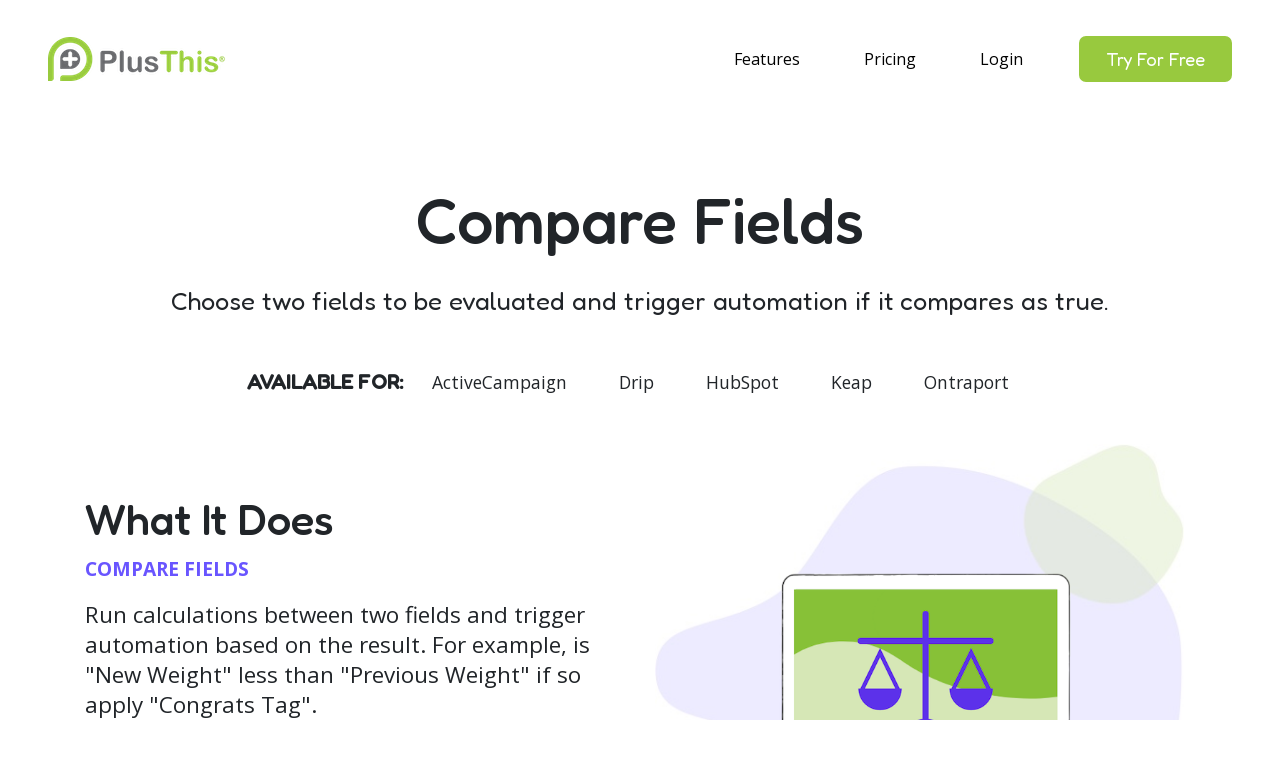

--- FILE ---
content_type: text/html; charset=UTF-8
request_url: https://www.plusthis.com/tools/8-compare-fields
body_size: 4785
content:
<!DOCTYPE html>
<html lang="en">
<head>
    <meta charset="utf-8">
    <meta name="viewport" content="width=device-width, initial-scale=1, shrink-to-fit=no">
    
    <meta name="csrf-token" content="cXkLr5vsdaJgn6vcm5izRdyHSPoT97wGTJPrMtrC">

    <meta name="description" content="Easily compare your fields and apply automation with this marketing CRM add-on.">
    <meta name="image" content="https://d60ayi9p2ljnr.cloudfront.net/cms/assets/plusthis-icon-lg.png">
    <meta property="og:url" content="http://www.plusthis.com/tools/8-compare-fields">
    <meta property="og:title" content="Compare Fields: Compare Fields in Your CRM and Apply Tags Accordingly">
    <meta property="og:description" content="Easily compare your fields and apply automation with this marketing CRM add-on.">
    <meta property="og:type" content="website">
    <meta property="og:image" content="https://d60ayi9p2ljnr.cloudfront.net/cms/assets/plusthis-icon-lg.png">
    <meta property="og:site_name" content="PlusThis">
    
        <title>Compare Fields - PlusThis</title>
    
    <link rel="preconnect" href="https://fonts.googleapis.com">
    <link rel="dns-prefetch" href="//fonts.gstatic.com">
    <link rel="stylesheet" href="https://use.fontawesome.com/releases/v5.8.2/css/all.css" integrity="sha384-oS3vJWv+0UjzBfQzYUhtDYW+Pj2yciDJxpsK1OYPAYjqT085Qq/1cq5FLXAZQ7Ay" crossorigin="anonymous">
    
    <link href="/css/app.css?id=cfb9bb3889358dd8574595fca49a5157" rel="stylesheet">

    
    <script src="/js/app.js?id=80ff352223e41238e3a49a4264205882"></script>
    
    <style>
        .alert-gradient {
            /*background: #7474BF;  !* fallback for old browsers *!*/
            /*background: -webkit-linear-gradient(to left, #348AC7, #7474BF);  !* Chrome 10-25, Safari 5.1-6 *!*/
            /*background: linear-gradient(to left, #348AC7, #7474BF); !* W3C, IE 10+/ Edge, Firefox 16+, Chrome 26+, Opera 12+, Safari 7+ *!*/
            background: #5f2c82;  /* fallback for old browsers */
            background: -webkit-linear-gradient(to right, #49a09d, #5f2c82);  /* Chrome 10-25, Safari 5.1-6 */
            background: linear-gradient(to right, #49a09d, #5f2c82); /* W3C, IE 10+/ Edge, Firefox 16+, Chrome 26+, Opera 12+, Safari 7+ */
            color: white;
        }
        .pulse-it {
            animation-name: pulse;
            animation-duration: 1s;
            animation-iteration-count: 2;
            animation-delay: 500ms;
            animation-timing-function: ease-in-out;
        }
        @keyframes pulse {
            0% {
                transform: scale(1);
            }
            50% {
                transform: scale(1.05);
            }
            100% {
                transform: scale(1);
            }
        }
    </style>

    <script>
        (function(h,o,t,j,a,r){
            h.hj=h.hj||function(){(h.hj.q=h.hj.q||[]).push(arguments)};
            h._hjSettings={hjid:2801927,hjsv:6};
            a=o.getElementsByTagName('head')[0];
            r=o.createElement('script');r.async=1;
            r.src=t+h._hjSettings.hjid+j+h._hjSettings.hjsv;
            a.appendChild(r);
        })(window,document,'https://static.hotjar.com/c/hotjar-','.js?sv=');
    </script>

    <!-- Google Tag Manager -->
<script>(function(w,d,s,l,i){w[l]=w[l]||[];w[l].push({'gtm.start':
            new Date().getTime(),event:'gtm.js'});var f=d.getElementsByTagName(s)[0],
        j=d.createElement(s),dl=l!='dataLayer'?'&l='+l:'';j.async=true;j.src=
        'https://www.googletagmanager.com/gtm.js?id='+i+dl;f.parentNode.insertBefore(j,f);
    })(window,document,'script','dataLayer','GTM-5SSD85LM');</script>
<!-- End Google Tag Manager -->


<script src="//static.plusthis.com/affiliates/js/pt-aff.js"></script>
<script type="text/javascript">
    var ptcs = PTAff.getParametersByName('cs');
    if (ptcs) {
        PTAff.setSessionCookie('ptcs', ptcs);
    }
</script>

<script defer src="//widget.wickedreports.com/PlusThis/trackfu.js"></script>


<script>
    !function(f,b,e,v,n,t,s)
    {if(f.fbq)return;n=f.fbq=function(){n.callMethod?
        n.callMethod.apply(n,arguments):n.queue.push(arguments)};
        if(!f._fbq)f._fbq=n;n.push=n;n.loaded=!0;n.version='2.0';
        n.queue=[];t=b.createElement(e);t.async=!0;
        t.src=v;s=b.getElementsByTagName(e)[0];
        s.parentNode.insertBefore(t,s)}(window, document,'script',
        'https://connect.facebook.net/en_US/fbevents.js');
    fbq('init', '1572326076358324');
    fbq('track', 'PageView');
</script>
<noscript><img height="1" width="1" style="display:none" src="https://www.facebook.com/tr?id=1572326076358324&ev=PageView&noscript=1"/></noscript>

        <script type="text/javascript">
        $(function () {
            $('#toolWhatItDoes').toolFunctionality();
            $('#faqSearch').faqSearch();

            let $testimony = $("#testimony > div");
            $testimony.prepend('"');
            $testimony.append('"');
        });
    </script>
</head>
<body>
    <!-- Google Tag Manager (noscript) -->
    <noscript><iframe src="https://www.googletagmanager.com/ns.html?id=GTM-5SSD85LM" height="0" width="0" style="display:none;visibility:hidden"></iframe></noscript>
    <!-- End Google Tag Manager (noscript) -->

    <div id="app">
        <nav class="navbar navbar-expand-lg navbar-light navbar-pt px-5">

                <a class="navbar-brand mr-md-4 mr-xl-5" href="/">
                    <img src="https://d60ayi9p2ljnr.cloudfront.net/cms/assets/plusthis_nav_logo.png" />
                </a>
                                    <button class="navbar-toggler" type="button" data-toggle="collapse" data-target="#navbarMain" aria-controls="navbarMain" aria-expanded="false" aria-label="Toggle navigation">
                        <span class="navbar-toggler-icon"></span>
                    </button>

                    <div id="navbarMain" class="collapse navbar-collapse">

                        <ul class="navbar-nav ml-auto">
                            <li class="nav-item pr-md-3 pr-xl-5">
                                <a class="nav-link" href="https://www.plusthis.com/tools">Features</a>
                            </li>
                            <li class="nav-item pr-md-3 pr-xl-5">
                                <a class="nav-link" href="https://www.plusthis.com/pricing">Pricing</a>
                            </li>
                            <li class="nav-item pr-md-3 pr-xl-5">
                                <a class="nav-link" href="https://www.plusthis.com/app-login">Login</a>
                            </li>
                        </ul>
                        <ul class="navbar-nav">
                            <li class="nav-item">
    
                                <a class="btn btn-xl btn-pt btn-primary d-none d-lg-block" role="button" href="https://www.plusthis.com/pricing">Try For Free</a>
                                <a class="nav-link d-lg-none text-primary" role="button" href="https://www.plusthis.com/register">Try For Free</a>
                            </li>
                        </ul>
                    </div>
                        </nav>











        <main class="pt-4">
                            <div class="tool-8">
    <div class="pt-section">
        <div class="container">
            <h1 class="mb-4 text-center pt-announce">Compare Fields</h1>
            <div class="subHeadText text-center"><div>Choose two fields to be evaluated and trigger automation if it compares as true.</div></div>

            <div class="availableForWrap text-center mt-5">
                <h2 class="d-inline-block">Available for:</h2>
                <ul class="list-unstyled d-inline-block">
                                            <li class="d-inline-block mx-4">ActiveCampaign</li>
                                            <li class="d-inline-block mx-4">Drip</li>
                                            <li class="d-inline-block mx-4">HubSpot</li>
                                            <li class="d-inline-block mx-4">Keap</li>
                                            <li class="d-inline-block mx-4">Ontraport</li>
                                    </ul>
            </div>

            <div id="toolWhatItDoes" class="mt-7" data-content="{&quot;1e83e4d781de&quot;:{&quot;title&quot;:&quot;Compare Fields&quot;,&quot;description&quot;:&quot;Run calculations between two fields and trigger automation based on the result. For example, is \&quot;New Weight\&quot; less than \&quot;Previous Weight\&quot; if so apply \&quot;Congrats Tag\&quot;.&quot;,&quot;image&quot;:&quot;cms\/website\/tool_marketing_content\/1553890675-7-comparefields.png&quot;}}" data-showDemoBtn="1" data-register="https://www.plusthis.com/pricing" data-demo="https://www.plusthis.com/demos"></div>
        </div>
    </div>

    
        <div class="pt-section pt-bg-ltgrey">
        <div class="container">
            <h2 class="text-center mb-6">How It Works</h2>

            <div class="row justify-content-center">
                                    <div class="col-md-4">
                        <div class="toolHowWorksWrap">
                            <img class="img-fluid mx-auto d-block" src="https://d60ayi9p2ljnr.cloudfront.net/cms/website/tool_marketing_content/1553891149-7-comparefields1.png">
                            <h3><strong>Pick Your Fields</strong></h3>
                            <div>Choose the two fields you&#039;d like to compare.</div>
                        </div>
                    </div>
                                    <div class="col-md-4">
                        <div class="toolHowWorksWrap">
                            <img class="img-fluid mx-auto d-block" src="https://d60ayi9p2ljnr.cloudfront.net/cms/website/tool_marketing_content/1553891557-7-combinefields3.png">
                            <h3><strong>Choose How You Want to Compare Your Fields</strong></h3>
                            <div>Choose from a list of comparators including: greater than, less than, equal, does not equal, contains, and does not contain.</div>
                        </div>
                    </div>
                                    <div class="col-md-4">
                        <div class="toolHowWorksWrap">
                            <img class="img-fluid mx-auto d-block" src="https://d60ayi9p2ljnr.cloudfront.net/cms/website/tool_marketing_content/1553891885-7-combinefields2.png">
                            <h3><strong>Trigger Your Automation</strong></h3>
                            <div>Apply a tag if the comparison is evaluated as true.</div>
                        </div>
                    </div>
                            </div>
        </div>
    </div>
    
    <div class="pt-section">
        <div class="container">
            <h2 class="text-center mb-5">How Can We Help You?</h2>
            <div id="faqSearch" data-all="[{&quot;id&quot;:141,&quot;title&quot;:&quot;What kind of comparisons can I do?&quot;,&quot;content&quot;:&quot;&lt;div&gt;You can do greater than, less than, equals, doesn&#039;t equal, contains and doesn&#039;t contain.&lt;\/div&gt;&quot;}]"></div>
        </div>
    </div>

            <div class="pt-section">
            <div class="container text-center">
                <div class="mb-6">
                    <h2 class="testimony font-italic"><div>We LOVE PlusThis! There are so many cool features available, we love the Facebook audience features the most. This feature integrates seamlessly with our Keap, and lets us push customers into and pull them out of audiences through our campaigns. This has really helped us enhance our customer experience, while dramatically increasing our sales. PlusThis is super-easy to use. And when we do have questions, their support team is amazing. Awesome product, exceptional customer service, we'd give them 10 stars if could.</div></h2>
                    <h4 class="testimonier">- Ty Crandall</h4>
                </div>
                <div class="row">
                    <div class="col-12">
                        <h2 class="mb-3">Ready to Try PlusThis?</h2>
                        <a href="https://www.plusthis.com/pricing" class="btn btn-primary px-6 btn-pt btn-xxl">Try for free</a>
                    </div>
                </div>
            </div>
        </div>
        </div>
        </main>

        <section id="footer" class="pt-bg-ltgreen">
            <div class="container py-7">
                <div class="row text-center text-xs-center text-sm-left text-md-left">
                    <div class="col-xs-12 col-lg-2 col-sm-4">
                        <a href="/">
                            <img alt="PlusThis" data-src="https://d60ayi9p2ljnr.cloudfront.net/cms/assets/footer_logo_plusthis_icon.png" class="mb-3 lazy">
                        </a>
                        <ul class="list-unstyled quick-links">
                            <li><a href="mailto:info@plusthis.com">info@plusthis.com</a></li>
                            <li><a href="tel:18447587844">1-844-758-7844</a></li>
                        </ul>
                    </div>
                    <div class="col-xs-12 col-lg-10 col-sm-8">
                        <div class="row" style="display:flex; justify-content:space-around">
                            <div class="col-xs-12 col-lg-3 col-sm-6">
                                <h4>Company</h4>
                                <ul class="list-unstyled quick-links">
                                    <li><a href="https://www.plusthis.com/about">About Us</a></li>
                                    <li><a href="https://blog.plusthis.com">Blog</a></li>
                                    <li><a href="https://www.plusthis.com/who">Who is PlusThis For?</a></li>
                                    <li><a href="https://www.plusthis.com/partners">Find a PlusThis Partner</a></li>
                                    <li><a href="https://pages.plusthis.com/">Become an Affiliate</a></li>
                                </ul>
                            </div>
                            <div class="col-xs-12 col-lg-3 col-sm-6">
                                <h4>Product</h4>
                                <ul class="list-unstyled quick-links">
                                    <li><a href="https://www.plusthis.com/tools">Tools</a></li>
                                    <li><a href="https://www.plusthis.com/demos">See a Demo</a></li>
                                    <li><a href="https://www.plusthis.com/pricing">Pricing</a></li>
                                    <li><a href="https://www.plusthis.com/agency-pricing">HighLevel Agency Plans</a></li>
                                    
                                    <li><a href="https://kb.plusthis.com" target="_blank">Help Center</a></li>
                                    <li><a href="https://kb.plusthis.com/guides">Campaign Library</a></li>
                                </ul>
                            </div>
                            <div class="col-xs-12 col-lg-2 col-sm-6">
                                <h4>Legal</h4>
                                <ul class="list-unstyled quick-links">
                                    <li><a href="https://www.plusthis.com/eula">EULA</a></li>
                                    <li><a href="https://www.plusthis.com/privacy">Privacy Policy</a></li>
                                    <li><a href="https://www.plusthis.com/billing">Billing Policy</a></li>
                                    <li><a href="https://www.plusthis.com/website-terms">Website Terms</a></li>
                                </ul>
                            </div>
                            <div class="col-xs-12 col-lg-3 col-sm-6">
                                <h4>Sister Solutions</h4>
                                <ul class="list-unstyled quick-links">
                                    <li><a href="https://listdefender.com">ListDefender</a></li>
                                    <li><a href="https://taggenie.com">TagGenie</a></li>
                                    <li><a href="https://slottable.com">Slottable</a></li>
                                    <li><a href="https://sixthdivision.com">SixthDivision</a></li>
                                </ul>
                            </div>
                        </div>
                    </div>
                </div>
            </div>
        </section>
    </div>
    <script src="/js/aux.js?id=837d84b5a9cccb998c1eb034c7d747cf"></script>
    <script src="https://fast.wistia.com/assets/external/E-v1.js" async></script>
        <script src="https://static.plusthis.com/websites/js/pt-leadr.js"></script>

    <script>
        window.intercomSettings = {
            api_base: "https://api-iam.intercom.io",
            app_id: "ln6xroij"
        };
    </script>
    <script>
        // We pre-filled your app ID in the widget URL: 'https://widget.intercom.io/widget/ln6xroij'
        (function(){var w=window;var ic=w.Intercom;if(typeof ic==="function"){ic('reattach_activator');ic('update',w.intercomSettings);}else{var d=document;var i=function(){i.c(arguments);};i.q=[];i.c=function(args){i.q.push(args);};w.Intercom=i;var l=function(){var s=d.createElement('script');s.type='text/javascript';s.async=true;s.src='https://widget.intercom.io/widget/ln6xroij';var x=d.getElementsByTagName('script')[0];x.parentNode.insertBefore(s,x);};if(document.readyState==='complete'){l();}else if(w.attachEvent){w.attachEvent('onload',l);}else{w.addEventListener('load',l,false);}}})();
    </script>
</body>


--- FILE ---
content_type: application/javascript; charset=utf-8
request_url: https://www.plusthis.com/js/aux.js?id=837d84b5a9cccb998c1eb034c7d747cf
body_size: 3426
content:
PTCMS.templates=PTCMS.templates||{},PTCMS.templates.faqSearchResults=Handlebars.template({1:function(t,l,n,e,a,o,i){var s,r,c=null!=l?l:t.nullContext||{},u=t.hooks.helperMissing,d="function",f=t.escapeExpression,h=t.lookupProperty||function(t,l){if(Object.prototype.hasOwnProperty.call(t,l))return t[l]};return'    <div class="card">\n        <div class="card-header" id="faqResultHeading-'+f(typeof(r=null!=(r=h(n,"id")||(null!=l?h(l,"id"):l))?r:u)===d?r.call(c,{name:"id",hash:{},data:a,loc:{start:{line:4,column:54},end:{line:4,column:60}}}):r)+'">\n            <h2 class="mb-0">\n                <button class="text-left btn btn-wrap btn-link collapsed" type="button" data-toggle="collapse" data-target="#faqResult-'+f(typeof(r=null!=(r=h(n,"id")||(null!=l?h(l,"id"):l))?r:u)===d?r.call(c,{name:"id",hash:{},data:a,loc:{start:{line:6,column:135},end:{line:6,column:141}}}):r)+'" aria-expanded="true" aria-controls="faqResult-'+f(typeof(r=null!=(r=h(n,"id")||(null!=l?h(l,"id"):l))?r:u)===d?r.call(c,{name:"id",hash:{},data:a,loc:{start:{line:6,column:189},end:{line:6,column:195}}}):r)+'">\n                    '+f(typeof(r=null!=(r=h(n,"title")||(null!=l?h(l,"title"):l))?r:u)===d?r.call(c,{name:"title",hash:{},data:a,loc:{start:{line:7,column:20},end:{line:7,column:29}}}):r)+'\n                </button>\n            </h2>\n        </div>\n\n        <div id="faqResult-'+f(typeof(r=null!=(r=h(n,"id")||(null!=l?h(l,"id"):l))?r:u)===d?r.call(c,{name:"id",hash:{},data:a,loc:{start:{line:12,column:27},end:{line:12,column:33}}}):r)+'" class="collapse" aria-labelledby="faqResultHeading-'+f(typeof(r=null!=(r=h(n,"id")||(null!=l?h(l,"id"):l))?r:u)===d?r.call(c,{name:"id",hash:{},data:a,loc:{start:{line:12,column:86},end:{line:12,column:92}}}):r)+'" data-parent="#faqResults-'+f(t.lambda(null!=i[1]?h(i[1],"s4Id"):i[1],l))+'">\n            <div class="card-body">\n                '+(null!=(s=typeof(r=null!=(r=h(n,"content")||(null!=l?h(l,"content"):l))?r:u)===d?r.call(c,{name:"content",hash:{},data:a,loc:{start:{line:14,column:16},end:{line:14,column:29}}}):r)?s:"")+"\n            </div>\n        </div>\n    </div>\n"},compiler:[8,">= 4.3.0"],main:function(t,l,n,e,a,o,i){var s,r,c=null!=l?l:t.nullContext||{},u=t.lookupProperty||function(t,l){if(Object.prototype.hasOwnProperty.call(t,l))return t[l]};return'<div class="accordion shadow" id="faqResults-'+t.escapeExpression("function"==typeof(r=null!=(r=u(n,"s4Id")||(null!=l?u(l,"s4Id"):l))?r:t.hooks.helperMissing)?r.call(c,{name:"s4Id",hash:{},data:a,loc:{start:{line:1,column:45},end:{line:1,column:53}}}):r)+'">\n'+(null!=(s=u(n,"each").call(c,null!=l?u(l,"results"):l,{name:"each",hash:{},fn:t.program(1,a,0,o,i),inverse:t.noop,data:a,loc:{start:{line:2,column:4},end:{line:18,column:13}}}))?s:"")+"</div>"},useData:!0,useDepths:!0}),PTCMS.templates.faqSearchSplotch=Handlebars.template({1:function(t,l,n,e,a){var o,i=t.lookupProperty||function(t,l){if(Object.prototype.hasOwnProperty.call(t,l))return t[l]};return'<img class="ptSearchBg" src="'+t.escapeExpression("function"==typeof(o=null!=(o=i(n,"bg")||(null!=l?i(l,"bg"):l))?o:t.hooks.helperMissing)?o.call(null!=l?l:t.nullContext||{},{name:"bg",hash:{},data:a,loc:{start:{line:2,column:43},end:{line:2,column:49}}}):o)+'">'},compiler:[8,">= 4.3.0"],main:function(t,l,n,e,a){var o,i=t.lookupProperty||function(t,l){if(Object.prototype.hasOwnProperty.call(t,l))return t[l]};return'<div class="ptFaqSearchWrap">\n    '+(null!=(o=i(n,"if").call(null!=l?l:t.nullContext||{},null!=l?i(l,"bg"):l,{name:"if",hash:{},fn:t.program(1,a,0),inverse:t.noop,data:a,loc:{start:{line:2,column:4},end:{line:2,column:58}}}))?o:"")+'\n    <div class="form-group position-relative mx-auto w-75 w-sm-100 mb-5">\n        <i class="fas fa-search ptSearchIcon"></i>\n        <input type="text" class="ptSearchBar form-control form-control-lg">\n    </div>\n    <div class="row">\n        <div class="col-md-10 offset-md-1">\n            <div class="ptResultsContainer"></div>\n        </div>\n    </div>\n</div>'},useData:!0}),PTCMS.templates.toolFunctionality=Handlebars.template({1:function(t,l,n,e,a){var o,i=null!=l?l:t.nullContext||{},s=t.hooks.helperMissing,r="function",c=t.escapeExpression,u=t.lookupProperty||function(t,l){if(Object.prototype.hasOwnProperty.call(t,l))return t[l]};return'            <li class="d-inline-block mr-4" data-uid="'+c(typeof(o=null!=(o=u(n,"uid")||(null!=l?u(l,"uid"):l))?o:s)===r?o.call(i,{name:"uid",hash:{},data:a,loc:{start:{line:7,column:54},end:{line:7,column:61}}}):o)+'">'+c(typeof(o=null!=(o=u(n,"title")||(null!=l?u(l,"title"):l))?o:s)===r?o.call(i,{name:"title",hash:{},data:a,loc:{start:{line:7,column:63},end:{line:7,column:72}}}):o)+"</li>\n"},3:function(t,l,n,e,a){var o,i=t.lookupProperty||function(t,l){if(Object.prototype.hasOwnProperty.call(t,l))return t[l]};return'                <a href="'+t.escapeExpression("function"==typeof(o=null!=(o=i(n,"demoUrl")||(null!=l?i(l,"demoUrl"):l))?o:t.hooks.helperMissing)?o.call(null!=l?l:t.nullContext||{},{name:"demoUrl",hash:{},data:a,loc:{start:{line:18,column:25},end:{line:18,column:36}}}):o)+'" class="btn btn-primary btn-pt btn-xxl">See a Demo</a>\n'},5:function(t,l,n,e,a){var o,i=t.lookupProperty||function(t,l){if(Object.prototype.hasOwnProperty.call(t,l))return t[l]};return'            <img class="toolsFunctionalityImage d-block mx-auto my-auto" src="'+t.escapeExpression("function"==typeof(o=null!=(o=i(n,"imageUrl")||(null!=l?i(l,"imageUrl"):l))?o:t.hooks.helperMissing)?o.call(null!=l?l:t.nullContext||{},{name:"imageUrl",hash:{},data:a,loc:{start:{line:26,column:78},end:{line:26,column:90}}}):o)+'">\n'},7:function(t,l,n,e,a){var o,i=t.lookupProperty||function(t,l){if(Object.prototype.hasOwnProperty.call(t,l))return t[l]};return"            <p>"+t.escapeExpression("function"==typeof(o=null!=(o=i(n,"title")||(null!=l?i(l,"title"):l))?o:t.hooks.helperMissing)?o.call(null!=l?l:t.nullContext||{},{name:"title",hash:{},data:a,loc:{start:{line:28,column:15},end:{line:28,column:24}}}):o)+"</p>\n"},compiler:[8,">= 4.3.0"],main:function(t,l,n,e,a){var o,i,s=null!=l?l:t.nullContext||{},r=t.hooks.helperMissing,c="function",u=t.escapeExpression,d=t.lookupProperty||function(t,l){if(Object.prototype.hasOwnProperty.call(t,l))return t[l]};return'<div class="row">\n    <div class="col-md-6">\n        <h2>What It Does</h2>\n\n        <ul class="toolsFunctionalityList list-unstyled d-inline-block text-center text-uppercase">\n'+(null!=(o=d(n,"each").call(s,null!=l?d(l,"listTitles"):l,{name:"each",hash:{},fn:t.program(1,a,0),inverse:t.noop,data:a,loc:{start:{line:6,column:12},end:{line:8,column:21}}}))?o:"")+'        </ul>\n        <div class="toolsFunctionalityText">'+u(typeof(i=null!=(i=d(n,"text")||(null!=l?d(l,"text"):l))?i:r)===c?i.call(s,{name:"text",hash:{},data:a,loc:{start:{line:10,column:44},end:{line:10,column:52}}}):i)+'</div>\n\n        <div class="mt-6 mb-5 mb-md-0">\n            <a href="'+u(typeof(i=null!=(i=d(n,"registerUrl")||(null!=l?d(l,"registerUrl"):l))?i:r)===c?i.call(s,{name:"registerUrl",hash:{},data:a,loc:{start:{line:13,column:21},end:{line:13,column:36}}}):i)+'" class="btn btn-outline-primary btn-pt btn-xxl mr-lg-3">\n                <h3 class="mb-0">See Our Plans</h3>\n                <small>Free 14-Day Trial Included</small>\n            </a>\n'+(null!=(o=d(n,"if").call(s,null!=l?d(l,"showDemoBtn"):l,{name:"if",hash:{},fn:t.program(3,a,0),inverse:t.noop,data:a,loc:{start:{line:17,column:12},end:{line:19,column:19}}}))?o:"")+'        </div>\n    </div>\n    <div class="col-md-6">\n        <div class="position-relative toolsFunctionalityImg mt-2 d-flex">\n        <img class="toolsFunctionalitySplotch position-absolute" src="https://d60ayi9p2ljnr.cloudfront.net/cms/assets/bg_tool_marketing_banner_image.jpg">\n'+(null!=(o=d(n,"if").call(s,null!=l?d(l,"imageUrl"):l,{name:"if",hash:{},fn:t.program(5,a,0),inverse:t.program(7,a,0),data:a,loc:{start:{line:25,column:8},end:{line:29,column:15}}}))?o:"")+"        </div>\n    </div>\n</div>\n"},useData:!0}),function(t){t.fn.faqSearch=function(l){let n,e,a=this,o=(t.extend({},t.fn.faqSearch.defaults,l),[]),i=function(){let t=e.val();if(0===t.length&&s(),t.length>2){let l=n.search(t);r(l)}},s=function(){r(o)},r=function(t){let l="";l=t&&t.length?PTCMS.templates.faqSearchResults({s4Id:PTCMS.utils.getRandomS4(),results:t}):'<div class="text-center"><h4>No results found</h4></div>',a.find(".ptResultsContainer").html(l)};return function(){let l=t(PTCMS.templates.faqSearchSplotch({bg:PTCMS.utils.buildImageUrl("cms/assets/bg_search.png")}));o=a.data("all"),e=l.find(".ptSearchBar"),e.on("change keyup",i),l.find(".ptSearchIcon").on("click",i),n=new Fuse(o,{keys:["title","content"],threshold:.3}),a.append(l),s()}(),a},t.fn.faqSearch.defaults={resultsMaxHeight:300}}(jQuery),function(t){t.fn.strategyToolSearch=function(l){let n,e,a,o,i,s,r,c=this,u=t.extend({},t.fn.strategyToolSearch.defaults,l),d=[],f=[],h=[],p=function(){t(".selectize-input input[placeholder]").attr("style","width: 100%;");let l=n.val(),i=e.val(),s=a.val(),c="";f.forEach((function(t){i===t.value&&(c=t)}));let u=[],d=[];h.forEach((function(t){""!==l&&-1===t.platforms.indexOf(l)||""!==c&&-1===c.strategies.indexOf(parseInt(t.value))||(u.push(t),d.push(t.value))})),r.clearOptions(),r.clear(),u.forEach((function(t){r.addOption({value:t.value,text:t.text})})),-1!==d.indexOf(s.toString())&&r.setValue(s,!0),o.find(".toolStrategySearchEntryWrap").each((function(){let l=t(this).data("id").toString();-1===d.indexOf(l)?t(this).hide():t(this).fadeIn("fast")})),m()},m=function(){let l='.toolStrategyDetail[data-id="'+a.val()+'"]',n=t(".strategyToolSelected").find(l);if(t(".strategyToolSelected").find(".toolStrategyDetail").not(l).hide(),c.find(".strategyToolToolWrap").hide(),n.length){if(t("#noStrategySelected").hide(),t("#toolsUsedNote").show(),n.fadeIn("fast"),u.showTools){n.data("tools").forEach((function(t){c.find('.strategyToolToolWrap[data-id="'+t+'"]').show()}))}}else t("#noStrategySelected").show(),t("#toolsUsedNote").hide()};return function(){o=c.find(".strategyToolResults"),n=t("#strategyToolPlatform"),e=t("#strategyToolStrategy"),a=t("#strategyToolResultsListing"),n.find("option").each((function(){let l=t(this).val();l&&d.push({text:t(this).text(),value:l})})),e.find("option").each((function(){let l=t(this).val();l&&f.push({text:t(this).text(),value:l,strategies:t(this).data("strategies")})})),a.find("option").each((function(){let l=t(this).val();l&&h.push({text:t(this).text(),value:l,platforms:t(this).data("platforms")})}));let l={placeholder:"Please select",blankOption:!0,sortField:[{field:"text",direction:"asc"}],onChange:p};i=n.selectize(l)[0].selectize,s=e.selectize(l)[0].selectize,r=a.selectize(l)[0].selectize,o.find(".toolStrategySearchEntryWrap").on("click",(function(){r.setValue(t(this).data("id"))}))}(),c},t.fn.strategyToolSearch.defaults={showTools:!1}}(jQuery),function(t){t.fn.toolFunctionality=function(l){let n=this;return function(){let l=n.data("content"),e=n.data("register"),a=n.data("demo"),o=n.data("showDemoBtn");if(l){let i=[],s=!1;for(let[t,n]of Object.entries(l))s||(s=n),i.push({title:n.title,uid:t});let r=t(PTCMS.templates.toolFunctionality({listTitles:i,text:s.description,imageUrl:PTCMS.utils.buildImageUrl(s.image),title:s.title,registerUrl:e,demoUrl:a,showDemoBtn:o}));r.find(".toolsFunctionalityList li").first().addClass("toolsFunctionalityActive"),r.find(".toolsFunctionalityList li").on("click",(function(){let n=l[t(this).data("uid")];r.find(".toolsFunctionalityList li").removeClass("toolsFunctionalityActive"),t(this).addClass("toolsFunctionalityActive"),r.find(".toolsFunctionalityText").text(n.description),r.find(".toolsFunctionalityImage").prop("src",PTCMS.utils.buildImageUrl(n.image)),r.find(".toolsFunctionalityText p").text(n.title)})),n.html(r)}}(),n}}(jQuery),function(t){t.fn.toolSearch=function(l){let n,e,a,o,i=this,s=t.extend({},t.fn.toolSearch.defaults,l),r=[],c=function(){let t=e.val();if(0===t.length&&u(),t.length>2){let l=n.search(t);d(l)}},u=function(){d(r)},d=function(l){if(l&&l.length){let n=null,e=[];n=s.condensed?"ALL":a.val(),o.find(".noResultsMessage").addClass("d-none"),t.each(l,(function(t,l){"ALL"!==n&&-1===l.platforms.indexOf(n)||e.push("#toolRowWrap-"+l.id)}));let i=e.join(",");o.find(".toolSearchEntryWrap").not(i).addClass("d-none"),o.find(i).removeClass("d-none")}else o.find(".toolSearchEntryWrap").addClass("d-none"),o.find(".noResultsMessage").removeClass("d-none")};return s.condensed||(a=i.find(".findToolFilter").selectize(),a.on("change",c)),e=i.find(".toolSearchQuery"),o=i.find(".toolSearchResults"),r=[],o.find(".toolSearchEntry").each((function(){r.push({id:t(this).data("id"),name:t(this).find("h3").text(),tags:t(this).data("tags"),platforms:t(this).data("platforms")})})),e.on("change keyup",c),n=new Fuse(r,{keys:["name","tags"],shouldSort:!0,threshold:.3}),u(),i},t.fn.toolSearch.defaults={condensed:!1}}(jQuery);


--- FILE ---
content_type: application/javascript
request_url: https://static.plusthis.com/affiliates/js/pt-aff.js
body_size: 640
content:
var PTAff={salesCodeWhiteList:[],setAffiliateData:function(a){a=a?a:PTAff.getAffiliateCode();var c=PTAff.getCookie("affCode");!a||c&&a!=c&&!this.salesCodeWhiteList.includes(a)||PTAff.setCookie("affCode",a,60)},getAffiliateCode:function(){return PTAff.getParametersByName("ac")},setSessionCookie:function(a,c){PTAff.setCookie(a,c,"s")},setCookie:function(a,c,d){var b="expires=0";"s"!==d&&(b=new Date,b.setTime(b.getTime()+864E5*d),b="expires="+b.toUTCString());document.cookie=a+"="+c+"; "+b+"; domain=plusthis.com; path=/; secure"},
getCookie:function(a){a+="=";for(var c=document.cookie.split(";"),d=0;d<c.length;d++){for(var b=c[d];" "==b.charAt(0);)b=b.substring(1);if(0==b.indexOf(a))return b.substring(a.length,b.length)}return!1},getParametersByName:function(a,c){c||(c=window.location.href);a=a.replace(/[\[\]]/g,"\\$&");var d=(new RegExp("[?&]"+a+"(=([^&#]*)|&|#|$)")).exec(c);return d?d[2]?decodeURIComponent(d[2].replace(/\+/g," ")):"":null},getLastUrlChunk:function(a,c){for(var d=a.split("/"),b=d.length-1;0<b;b--)if(""!==
d[b])return d[b];return!1}};PTAff.setAffiliateData();

--- FILE ---
content_type: text/javascript
request_url: https://static.plusthis.com/websites/js/pt-leadr.js
body_size: 1154
content:
/*! js-cookie v3.0.5 | MIT */function p(n){for(var c=1;c<arguments.length;c++){var s=arguments[c];for(var o in s)n[o]=s[o]}return n}var v={read:function(n){return n[0]==='"'&&(n=n.slice(1,-1)),n.replace(/(%[\dA-F]{2})+/gi,decodeURIComponent)},write:function(n){return encodeURIComponent(n).replace(/%(2[346BF]|3[AC-F]|40|5[BDE]|60|7[BCD])/g,decodeURIComponent)}};function l(n,c){function s(e,i,r){if(!(typeof document>"u")){r=p({},c,r),typeof r.expires=="number"&&(r.expires=new Date(Date.now()+r.expires*864e5)),r.expires&&(r.expires=r.expires.toUTCString()),e=encodeURIComponent(e).replace(/%(2[346B]|5E|60|7C)/g,decodeURIComponent).replace(/[()]/g,escape);var a="";for(var t in r)r[t]&&(a+="; "+t,r[t]!==!0&&(a+="="+r[t].split(";")[0]));return document.cookie=e+"="+n.write(i,e)+a}}function o(e){if(!(typeof document>"u"||arguments.length&&!e)){for(var i=document.cookie?document.cookie.split("; "):[],r={},a=0;a<i.length;a++){var t=i[a].split("="),d=t.slice(1).join("=");try{var f=decodeURIComponent(t[0]);if(r[f]=n.read(d,f),e===f)break}catch{}}return e?r[e]:r}}return Object.create({set:s,get:o,remove:function(e,i){s(e,"",p({},i,{expires:-1}))},withAttributes:function(e){return l(this.converter,p({},this.attributes,e))},withConverter:function(e){return l(p({},this.converter,e),this.attributes)}},{attributes:{value:Object.freeze(c)},converter:{value:Object.freeze(n)}})}var g=l(v,{path:"/"});try{const n="pt_ldr",c="admin.plusthis.com",s=new URLSearchParams(window.location.search);let o={};if(['pt_funnel','pt_source',"pt_campaign","d1","d2","ob","via"].forEach(e=>{s.has(e)&&(o[e]=s.get(e))}),Object.keys(o).length>0)g.set(n,JSON.stringify(o),{expires:365});else{let e=g.get(n);e&&(o=JSON.parse(e))}if(Object.keys(o).length>0){const e=new URLSearchParams(o),i=t=>{for(const d of t.values()){const f=d.href,u=f.includes("?")?"&":"?";d.href=f+u+e.toString()}},r=document.querySelectorAll('a[href*="'+c+'"]');r.length>0&&i(r),new MutationObserver(function(t,d){t.forEach(f=>{const u=Array.from(f.addedNodes).filter(h=>h.tagName==="A"&&h.href.includes(c));u.length>0&&i(u)})}).observe(document.body,{childList:!0,subtree:!0})}}catch(n){console.log("Leadr.js",n)}